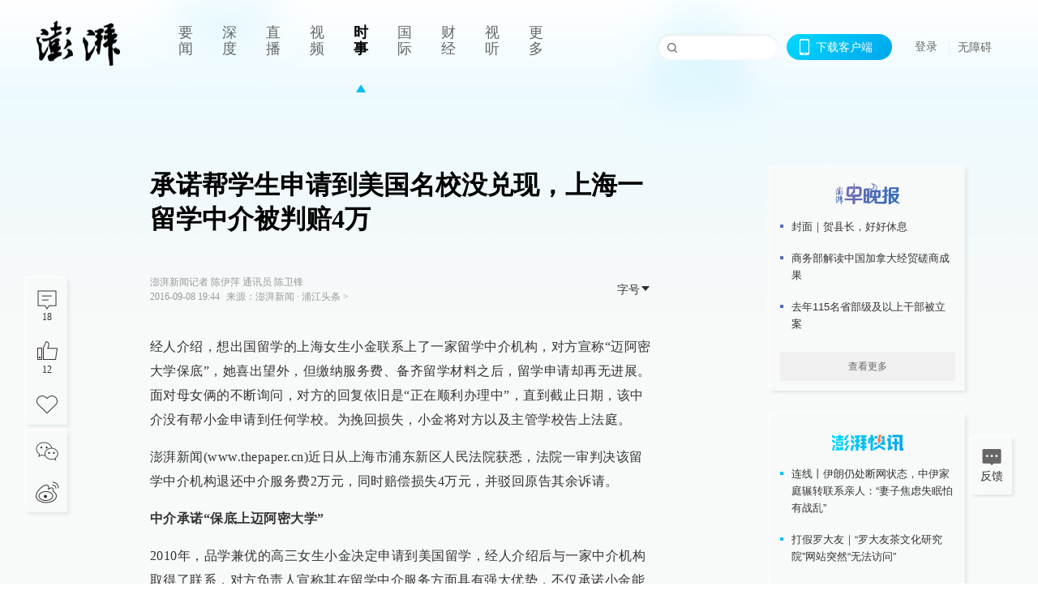

--- FILE ---
content_type: text/html; charset=utf-8
request_url: https://www.thepaper.cn/newsDetail_forward_1526020
body_size: 8258
content:
<!DOCTYPE html><html><head><meta charSet="utf-8"/><meta name="viewport" content="width=device-width"/><link rel="icon" href="/favicon.ico"/><title>承诺帮学生申请到美国名校没兑现，上海一留学中介被判赔4万_浦江头条_澎湃新闻-The Paper</title><meta name="robots" content="index,follow"/><meta name="description" content="小金及家人多次催促，对方却总是回复“正在顺利办理中”。直至2011年7月份，对方也没有为小金申请到任何学校。"/><meta property="og:title" content="承诺帮学生申请到美国名校没兑现，上海一留学中介被判赔4万_浦江头条_澎湃新闻-The Paper"/><meta property="og:description" content="小金及家人多次催促，对方却总是回复“正在顺利办理中”。直至2011年7月份，对方也没有为小金申请到任何学校。"/><meta property="keywords" content="留学中介,留学申请"/><meta name="next-head-count" content="9"/><script src="https://g.alicdn.com/AWSC/AWSC/awsc.js" defer=""></script><script defer="" type="text/javascript" src="/wza/aria.js?appid=7abb0bdd77acc1c9bf454c30409e9724" charSet="utf-8"></script><script defer="" src="/common/baseClick.js"></script><script>var _hmt = _hmt || [];
              (function() {
                var hm = document.createElement("script");
                hm.src = "//hm.baidu.com/hm.js?94a1e06bbce219d29285cee2e37d1d26";
                var s = document.getElementsByTagName("script")[0]; 
                s.parentNode.insertBefore(hm, s);
              })();</script><link rel="preload" href="/_next/static/css/pages/_app.2090ed8f.css" as="style"/><link rel="stylesheet" href="/_next/static/css/pages/_app.2090ed8f.css" data-n-g=""/><link rel="preload" href="/_next/static/css/3974.963c246a.css" as="style"/><link rel="stylesheet" href="/_next/static/css/3974.963c246a.css" data-n-p=""/><link rel="preload" href="/_next/static/css/812.13e9afac.css" as="style"/><link rel="stylesheet" href="/_next/static/css/812.13e9afac.css" data-n-p=""/><link rel="preload" href="/_next/static/css/2376.05632c47.css" as="style"/><link rel="stylesheet" href="/_next/static/css/2376.05632c47.css" data-n-p=""/><link rel="preload" href="/_next/static/css/5700.4d5bd225.css" as="style"/><link rel="stylesheet" href="/_next/static/css/5700.4d5bd225.css" data-n-p=""/><link rel="preload" href="/_next/static/css/3987.30927003.css" as="style"/><link rel="stylesheet" href="/_next/static/css/3987.30927003.css" data-n-p=""/><link rel="preload" href="/_next/static/css/117.d9fe7851.css" as="style"/><link rel="stylesheet" href="/_next/static/css/117.d9fe7851.css" data-n-p=""/><link rel="preload" href="/_next/static/css/9177.392cceb1.css" as="style"/><link rel="stylesheet" href="/_next/static/css/9177.392cceb1.css" data-n-p=""/><link rel="preload" href="/_next/static/css/2082.77876af6.css" as="style"/><link rel="stylesheet" href="/_next/static/css/2082.77876af6.css" data-n-p=""/><link rel="preload" href="/_next/static/css/4296.27eab07b.css" as="style"/><link rel="stylesheet" href="/_next/static/css/4296.27eab07b.css" data-n-p=""/><link rel="preload" href="/_next/static/css/7161.11a6b6fc.css" as="style"/><link rel="stylesheet" href="/_next/static/css/7161.11a6b6fc.css" data-n-p=""/><link rel="preload" href="/_next/static/css/pages/detail/%5Bid%5D.61415bb5.css" as="style"/><link rel="stylesheet" href="/_next/static/css/pages/detail/%5Bid%5D.61415bb5.css" data-n-p=""/><noscript data-n-css=""></noscript><script defer="" nomodule="" src="/_next/static/chunks/polyfills-42372ed130431b0a.js"></script><script src="/_next/static/chunks/webpack-1c4bf2cb3d49ecd6.js" defer=""></script><script src="/_next/static/chunks/framework-945b357d4a851f4b.js" defer=""></script><script src="/_next/static/chunks/main-89a081a232bc1775.js" defer=""></script><script src="/_next/static/chunks/pages/_app-c9c80c9f5b2534fd.js" defer=""></script><script src="/_next/static/chunks/37a763b4-6a6ff70e7db4e52d.js" defer=""></script><script src="/_next/static/chunks/6337-170e8ddfec148e23.js" defer=""></script><script src="/_next/static/chunks/8332-4bbffde1cb3f1740.js" defer=""></script><script src="/_next/static/chunks/9820-dc00c21bc0c956a6.js" defer=""></script><script src="/_next/static/chunks/2949-20180b2091a11e5d.js" defer=""></script><script src="/_next/static/chunks/2962-3b0ba8e9721889af.js" defer=""></script><script src="/_next/static/chunks/3974-025bcd0f4d91029b.js" defer=""></script><script src="/_next/static/chunks/660-4c14258cc3f07dbe.js" defer=""></script><script src="/_next/static/chunks/7034-3ae04b3fccb72348.js" defer=""></script><script src="/_next/static/chunks/2652-17ecbbd8cbb5008b.js" defer=""></script><script src="/_next/static/chunks/4955-69887bce2378cee8.js" defer=""></script><script src="/_next/static/chunks/2376-ce1480267066c421.js" defer=""></script><script src="/_next/static/chunks/5244-0115a091a44edd4e.js" defer=""></script><script src="/_next/static/chunks/618-91c8989d40418a77.js" defer=""></script><script src="/_next/static/chunks/8232-68382d5471071327.js" defer=""></script><script src="/_next/static/chunks/6083-e93d33174797dba0.js" defer=""></script><script src="/_next/static/chunks/3987-0eeaf2ae80988966.js" defer=""></script><script src="/_next/static/chunks/117-448086cce85470e2.js" defer=""></script><script src="/_next/static/chunks/2393-5852f6eaa489e7c1.js" defer=""></script><script src="/_next/static/chunks/2082-bed556fddaf992d7.js" defer=""></script><script src="/_next/static/chunks/4296-b166b31d0a664bb4.js" defer=""></script><script src="/_next/static/chunks/7161-6f5e964f62482f30.js" defer=""></script><script src="/_next/static/chunks/pages/detail/%5Bid%5D-39ca629820123fce.js" defer=""></script><script src="/_next/static/089e13c8211d55c51b064e0eedfe3decd740a7f2/_buildManifest.js" defer=""></script><script src="/_next/static/089e13c8211d55c51b064e0eedfe3decd740a7f2/_ssgManifest.js" defer=""></script></head><body><div id="__next"><main><div class="headerfixed__bM582"><div><div class=""><div class="header__dXrER"><div class="nav__WH9Ot"><div class="logo__clMn4"><a href="/"><img src="/_next/static/media/logo_light.4da59bed.png" alt="澎湃Logo"/></a></div><div class="navMenu__hUAOv" id="navMenu"><ul class="ulcontext__q1VwJ"><li class="" style="position:inherit"></li></ul></div><div class="loginMenu__w4mU0"><div class="searchInput__EMblL"><input class="ant-input search__hEmay" type="text" value=""/><span class="searchicon__wgzvZ"></span></div><div class="downapp__Lm7Hx" id="QRcode"><b>下载客户端</b></div><div class="menu__b38xf"><div class="nologin__LTIlW"><p tabindex="0">登录</p></div></div><div class="nozhangai__Q21kX"><a href="javascript:void(0)" onclick="aria.start()">无障碍</a></div></div></div></div></div></div></div><div class="wrapper__xsr0_"><ul class="ul__Zduyu"><li><span><span><div class="praise__dCgq6 praiseBox__qAWry"><div class="praiseIcon spirit__AzV7P"><span class="mymove__tFUJQ">+1</span></div><div class="praiseNum num__gTvmf"></div></div></span></span></li><li><span><span><div class="imgBox__XKRLP"><div><div class="collection__Ne4ma collection__WoHBT"></div></div></div></span></span></li></ul><ul class="ul__Zduyu"><li><span><span><div class="wecaht__IJoFR"></div></span></span></li><li><span><span><div class="weibo__DxUFj"></div></span></span></li></ul></div><div class="topPicImg__draYB" style="display:none"></div><div class="container__zfO7K normalContentWrap__i8VSb"><div class="leftcontent__XcRTe leftClass__m4gYo"><div class="wrap__hPMpF" style="padding-right:80px"><div class="wrapper__U7hc_"><h1 class="title__FIwxD">承诺帮学生申请到美国名校没兑现，上海一留学中介被判赔4万</h1><div class="headerContent__AS6Ux"><div class="left__IlIiv"><div>澎湃新闻记者 陈伊萍 通讯员 陈卫锋</div><div><div class="ant-space ant-space-horizontal ant-space-align-center"><div class="ant-space-item" style="margin-right:8px"><span>2016-09-08 19:44</span></div><div class="ant-space-item"><span>来源：<!-- -->澎湃新闻</span></div></div><span> ∙ </span><a target="_blank" href="/list_25422" class="inherit__fq4v_"><span>浦江头条<!-- --> &gt;</span></a></div></div><div class="ant-space ant-space-horizontal ant-space-align-center right__om45Q"><div class="ant-space-item"><div class="ant-dropdown-trigger box__uHNC_">字号<span role="img" aria-label="caret-down" class="anticon anticon-caret-down"><svg viewBox="0 0 1024 1024" focusable="false" data-icon="caret-down" width="1em" height="1em" fill="currentColor" aria-hidden="true"><path d="M840.4 300H183.6c-19.7 0-30.7 20.8-18.5 35l328.4 380.8c9.4 10.9 27.5 10.9 37 0L858.9 335c12.2-14.2 1.2-35-18.5-35z"></path></svg></span></div></div></div></div><div class="cententWrap__UojXm"><p>经人介绍，想出国留学的上海女生小金联系上了一家留学中介机构，对方宣称“迈阿密大学保底”，她喜出望外，但缴纳服务费、备齐留学材料之后，留学申请却再无进展。面对母女俩的不断询问，对方的回复依旧是“正在顺利办理中”，直到截止日期，该中介没有帮小金申请到任何学校。为挽回损失，小金将对方以及主管学校告上法庭。</p><p>澎湃新闻(www.thepaper.cn)近日从上海市浦东新区人民法院获悉，法院一审判决该留学中介机构退还中介服务费2万元，同时赔偿损失4万元，并驳回原告其余诉请。</p><p><strong>中介承诺“保底上迈阿密大学”</strong></p><p>2010年，品学兼优的高三女生小金决定申请到美国留学，经人介绍后与一家中介机构取得了联系，对方负责人宣称其在留学中介服务方面具有强大优势，不仅承诺小金能在2011年8月前按期取得美国名校的录取通知书，还声称“保底上迈阿密大学”。</p><p>得到这样的“好消息”，小金一家人喜出望外，很快便与对方签订了服务合同，双方约定中介服务费总额为4万元，中介机构承诺于2011年8月31日前取得迈阿密大学等6所院校的申请结果。随后，小金将2万元先期费用打入对方账户，也按对方要求提供了详尽的申请资料。</p><p>然而，此后的留学申请却毫无进展，小金及家人多次催促，对方却总是回复“正在顺利办理中”。直至2011年7月份，对方也没有为小金申请到任何学校。由于时间紧迫，小金一家人不得不紧急委托另两家中介机构办理留学申请事宜，又花去8万元。</p><p><strong>主管高校承诺返还服务费但未支付</strong></p><p>小金诉称，该中介机构向其提供的诸多信息并不真实，存在诸多欺瞒、欺诈行为，例如，据其了解，对方所称“保底上迈阿密大学”，实则是因为除迈阿密大学外，主张申请的另外5所高校实际并无针对原告类型的录取计划。</p><p>为维护权益，小金的母亲还曾向该中介机构的主管单位某外语类高校进行信访，对方回函表明自身在管理上存在不足之处，并承诺代为返还中介服务费及赔偿相应款项，但最终也并未实际支付。</p><p>小金认为，自己品学兼优，原本可以成功申请诸多美国名校，但由于该中介机构的隐瞒、欺诈和不诚信行为以及主管高校在管理上的失职，导致其当年无法入学，不仅产生了极大的精神压力，还给其后续学业及人生方向造成了难以磨灭的不利影响。因而，请求判令两被告退还中介服务费2万元及损失8万元。</p><p>中介机构辩称，同意返还原告2万元，但不同意其赔偿经济损失的诉请。该中介的主管高校则辩称，其所作出的信访回复只是告知原告相关单位的处理意见。</p><p><strong>法院：中介违约理应赔偿</strong></p><p>浦东法院认为，依法成立的合同受法律保护，各方均需按约履行义务，被告中介机构现同意退还中介服务费2万元，于法不悖，予以准许。</p><p>本案中，中介机构未能提供其为原告申请大学时留存的信函邮寄凭证、电子邮件记录、美国大学回复函等材料，亦未举证证明其确为原告提供了留学中介服务，应承担举证不能的法律后果，法院因此认定其未全面履行合同义务，违反了合同约定，存在严重违约行为。</p><p>留学申请具有极强的时间性，现因中介机构的违约行为，导致原告的出国留学意愿彻底落空，理应作出赔偿。然而，原告以其支付给两家中介的服务费用作为其损失向两被告主张赔偿也明显超出了合理限度，法院综合考虑本案实际情况，酌定赔偿数额为4万元。</p><p>中介机构的主管高校并非合同相对方，无需承担违约责任，其在信访答复中的相关表述亦仅为告知调解方案，原告现以提起诉讼的方式拒绝了该调解方案，其要求主管高校承担责任并无依据，因而不予支持。</p></div><ul class="listWrap__kOJf4"></ul><div><div class="copyrightBox__I1jQA"><div class="ant-space ant-space-horizontal ant-space-align-center"></div><div><div class="ant-space ant-space-horizontal ant-space-align-center"><div class="ant-space-item" style="margin-right:12px"><span>澎湃新闻报料：021-962866</span></div><div class="ant-space-item"><span>澎湃新闻，未经授权不得转载</span></div></div></div></div><div class="bottomBox__felrQ"><div class="ant-space ant-space-horizontal ant-space-align-center"><div class="ant-space-item" style="margin-right:24px"><div class="praise__dCgq6"><div class="praiseIcon spirit__AzV7P"><span class="mymove__tFUJQ">+1</span></div><div class="praiseNum num__gTvmf"></div></div></div><div class="ant-space-item"><div><div class="collection__Ne4ma collection__XJr9J">收藏</div></div></div></div><a target="_blank" href="/feedbackPage" class="inherit__fq4v_"><div class="commonCursor">我要举报</div></a></div></div></div></div><div class="recommendsWrap__qarPN" style="margin-left:0"><div class="rightLayout__xHtFY horizontal__wh7wy undefined light__TTzHn customScrollbar"><div class="tags__t0juk"><a target="_blank" href="/tag/380990" class="inherit__fq4v_ tagA__y3d0W"><span class="tag__MoVAJ commonCursor">#<!-- -->留学中介</span></a><a target="_blank" href="/tag/212914" class="inherit__fq4v_ tagA__y3d0W"><span class="tag__MoVAJ commonCursor">#<!-- -->留学申请</span></a></div></div></div></div><div class="content__H_J57"><div class="banner__JnsTp"><div class="rt_ad" id="rt_ad"></div></div><div class="commonsider__BzNmZ"><div class="mdCard"><div class="ppreport__FKc19 zwb__YRUIO"><div class="reporttop__SBXrm"><img src="/_next/static/media/pp_report.644295c3.png"/></div><div class="content__H_J57"><ul></ul><button>查看更多</button></div></div></div><div class="mdCard"><div class="ppreport__FKc19 caixun__HL7nD"><div class="moneytop__u8WDb"><img src="/_next/static/media/logo_kuaixun.d8f19ada.png"/></div><div class="content__H_J57"><ul></ul><button>查看更多</button></div></div></div><div class="mdCard"><div class="ppreport__FKc19 crossword__KtBgX"><div class="moneytop__u8WDb"><img src="/_next/static/media/logo_104x44_tianzi_white@2x.b88d1296.png"/></div><div class="content__H_J57"><ul></ul><button>开始答题</button></div></div></div><div class="ppreport__FKc19 notranstion__XAtfz"><div class="rebangtop__q0Lzc"><img src="/_next/static/media/logo_rebang.f9ee1ca1.png"/></div><div class="content__H_J57"><ul></ul></div></div><div class="se_ad" id="rt_ad1"></div><div class="handpick__UashQ" style="box-shadow:2px 2px 4px 0px #DEE4E6, -2px -2px 4px 0px #FFFFFF"><div class="handpick_top__XAAfk"><img src="/_next/static/media/logo_bjjx.667644a5.png"/></div><div class="handpick_content__ZKMJ4"><div class="content__H_J57"></div><div style="background:#F0F0F0" class="look_more__zrPEC"><span style="color:#666">查看更多</span></div></div></div><div><div class="connent__RH3Ju"><div class="vcode__blmsa"><img src="/_next/static/media/scalecode.ed629179.png"/><h4><b>扫码下载</b><b>澎湃新闻客户端</b></h4></div><div class="links__ArOwl"><p><a href="https://m.thepaper.cn/download?id=2" target="_blank">Android版</a></p><p><a href="https://apps.apple.com/cn/app/id878962716?mt=8" target="_blank">iPhone版</a></p><p><a href="https://apps.apple.com/cn/app/id986646876?mt=8" target="_blank">iPad版</a></p></div></div></div><div class="content__lGEPO"><div class="maxwidth__X6YpT"><div id="juzhen" class="ant-row card" style="margin-left:-5px;margin-right:-5px"><div style="padding-left:5px;padding-right:5px" class="ant-col ant-col-6"><a>关于澎湃</a></div><div style="padding-left:5px;padding-right:5px" class="ant-col ant-col-6"><a>加入澎湃</a></div><div style="padding-left:5px;padding-right:5px" class="ant-col ant-col-6"><a>联系我们</a></div><div style="padding-left:5px;padding-right:5px" class="ant-col ant-col-6"><a>广告合作</a></div><div style="padding-left:5px;padding-right:5px" class="ant-col ant-col-6"><a>法律声明</a></div><div style="padding-left:5px;padding-right:5px" class="ant-col ant-col-6"><a>隐私政策</a></div><div id="ppjuzhen" style="padding-left:5px;padding-right:5px" class="ant-col ant-col-6"><div class="juzhencontent__ck6J7"><span class="cursor__imSyE">澎湃矩阵</span><ul class="juzhenul__g60RQ"><li><a target="_blank" rel="noopener noreferrer" href="https://weibo.com/thepapernewsapp">澎湃新闻微博</a></li><li class="wechartcontent__bVuA1"><span>澎湃新闻公众号</span><div class="wechat__rPccb"><img src="/_next/static/media/wechat.ebe50fdd.png"/></div></li><li><a target="_blank" rel="noopener noreferrer" href="https://www.douyin.com/user/MS4wLjABAAAAzMDwcAi4v-kdwAGtt9Ni1jfE0hV9-TiUVlNLX7mb9Hw">澎湃新闻抖音号</a></li><li></li><li><a target="_blank" href="https://www.pai-tech.net/">派生万物开放平台</a></li><li><a target="_blank" rel="noopener noreferrer" href="https://www.ipshanghai.cn">IP SHANGHAI</a></li><li><a target="_blank" rel="noopener noreferrer" href="https://www.sixthtone.com">SIXTH TONE</a></li></ul></div></div><div id="ppbaoliao" style="padding-left:5px;padding-right:5px" class="ant-col ant-col-6"><div class="juzhencontent__ck6J7"><span class="cursor__imSyE">新闻报料</span><ul class="juzhenul__g60RQ baoliaoul__rJkZH"><li class="noCursor___DsZL"><span>报料热线: 021-962866</span></li><li><a href="mailto:news@thepaper.cn"><span>报料邮箱: news@thepaper.cn</span></a></li></ul></div></div></div></div></div><div class="beian__AMcCz"><p><a href="https://beian.miit.gov.cn" target="_blank">沪ICP备14003370号</a></p><p><a href="https://www.beian.gov.cn/portal/registerSystemInfo?recordcode=31010602000299" target="_blank">沪公网安备31010602000299号</a></p><p>互联网新闻信息服务许可证：31120170006</p><p>增值电信业务经营许可证：沪B2-2017116</p><p>© 2014-<!-- -->2026<!-- --> 上海东方报业有限公司</p></div><div class="renzheng__e4Lym"><div><a target="cyxyv" href="https://v.yunaq.com/certificate?domain=www.thepaper.cn&amp;from=label&amp;code=90030"><img src="/_next/static/media/label_sm_90030.2e849b63.png" alt=""/></a></div><div><img src="/_next/static/media/wuzhangai.a66118af.png" alt=""/></div></div></div></div></div><div class="light__DLlgX"><div class="feedBack__fy2X8"><span class="feedIcon__RRO5K"></span><span>反馈</span></div><div class="backtop__I9kSi"><div duration="0" class="ant-back-top"></div></div></div></main></div><script id="__NEXT_DATA__" type="application/json">{"props":{"pageProps":{"contId":"1526020","detailData":{"contType":0,"contentDetail":{"contId":1526020,"name":"承诺帮学生申请到美国名校没兑现，上海一留学中介被判赔4万","summary":"小金及家人多次催促，对方却总是回复“正在顺利办理中”。直至2011年7月份，对方也没有为小金申请到任何学校。","trackKeyword":"留学中介","author":"澎湃新闻记者 陈伊萍 通讯员 陈卫锋","hideVideoFlag":false,"source":"澎湃新闻","contType":0,"pubTime":"2016-09-08 19:44","publishTime":1473335071181,"nodeInfo":{"nodeId":25422,"name":"浦江头条","desc":"上海每天最重要的事件","pic":"https://imagecloud.thepaper.cn/thepaper/image/4/158/81.png","nodeType":0,"channelType":0,"forwordType":22,"forwardType":"1","liveType":"1","parentId":25388,"isOrder":"0","dataType":"0","shareName":"浦江头条","nickName":"","mobForwardType":"22","recommendIds":[13851102],"summarize":"不满足于最动态，还要最重要；丰富而不琐碎，快速但不轻浮。你最想关注的上海新闻，这里肯定有，你应该知道的上海新闻，这里也会有。","color":"","videoLivingRoomDes":"","wwwSpecNodeAlign":0,"govAffairsType":"","showSpecialBanner":false,"showSpecialTopDesc":false,"topBarTypeCustomColor":false,"showVideoBottomRightBtn":false},"closePraise":"0","closeFrontComment":false,"isPublished":false,"content":"\u003cp\u003e经人介绍，想出国留学的上海女生小金联系上了一家留学中介机构，对方宣称“迈阿密大学保底”，她喜出望外，但缴纳服务费、备齐留学材料之后，留学申请却再无进展。面对母女俩的不断询问，对方的回复依旧是“正在顺利办理中”，直到截止日期，该中介没有帮小金申请到任何学校。为挽回损失，小金将对方以及主管学校告上法庭。\u003c/p\u003e\u003cp\u003e澎湃新闻(www.thepaper.cn)近日从上海市浦东新区人民法院获悉，法院一审判决该留学中介机构退还中介服务费2万元，同时赔偿损失4万元，并驳回原告其余诉请。\u003c/p\u003e\u003cp\u003e\u003cstrong\u003e中介承诺“保底上迈阿密大学”\u003c/strong\u003e\u003c/p\u003e\u003cp\u003e2010年，品学兼优的高三女生小金决定申请到美国留学，经人介绍后与一家中介机构取得了联系，对方负责人宣称其在留学中介服务方面具有强大优势，不仅承诺小金能在2011年8月前按期取得美国名校的录取通知书，还声称“保底上迈阿密大学”。\u003c/p\u003e\u003cp\u003e得到这样的“好消息”，小金一家人喜出望外，很快便与对方签订了服务合同，双方约定中介服务费总额为4万元，中介机构承诺于2011年8月31日前取得迈阿密大学等6所院校的申请结果。随后，小金将2万元先期费用打入对方账户，也按对方要求提供了详尽的申请资料。\u003c/p\u003e\u003cp\u003e然而，此后的留学申请却毫无进展，小金及家人多次催促，对方却总是回复“正在顺利办理中”。直至2011年7月份，对方也没有为小金申请到任何学校。由于时间紧迫，小金一家人不得不紧急委托另两家中介机构办理留学申请事宜，又花去8万元。\u003c/p\u003e\u003cp\u003e\u003cstrong\u003e主管高校承诺返还服务费但未支付\u003c/strong\u003e\u003c/p\u003e\u003cp\u003e小金诉称，该中介机构向其提供的诸多信息并不真实，存在诸多欺瞒、欺诈行为，例如，据其了解，对方所称“保底上迈阿密大学”，实则是因为除迈阿密大学外，主张申请的另外5所高校实际并无针对原告类型的录取计划。\u003c/p\u003e\u003cp\u003e为维护权益，小金的母亲还曾向该中介机构的主管单位某外语类高校进行信访，对方回函表明自身在管理上存在不足之处，并承诺代为返还中介服务费及赔偿相应款项，但最终也并未实际支付。\u003c/p\u003e\u003cp\u003e小金认为，自己品学兼优，原本可以成功申请诸多美国名校，但由于该中介机构的隐瞒、欺诈和不诚信行为以及主管高校在管理上的失职，导致其当年无法入学，不仅产生了极大的精神压力，还给其后续学业及人生方向造成了难以磨灭的不利影响。因而，请求判令两被告退还中介服务费2万元及损失8万元。\u003c/p\u003e\u003cp\u003e中介机构辩称，同意返还原告2万元，但不同意其赔偿经济损失的诉请。该中介的主管高校则辩称，其所作出的信访回复只是告知原告相关单位的处理意见。\u003c/p\u003e\u003cp\u003e\u003cstrong\u003e法院：中介违约理应赔偿\u003c/strong\u003e\u003c/p\u003e\u003cp\u003e浦东法院认为，依法成立的合同受法律保护，各方均需按约履行义务，被告中介机构现同意退还中介服务费2万元，于法不悖，予以准许。\u003c/p\u003e\u003cp\u003e本案中，中介机构未能提供其为原告申请大学时留存的信函邮寄凭证、电子邮件记录、美国大学回复函等材料，亦未举证证明其确为原告提供了留学中介服务，应承担举证不能的法律后果，法院因此认定其未全面履行合同义务，违反了合同约定，存在严重违约行为。\u003c/p\u003e\u003cp\u003e留学申请具有极强的时间性，现因中介机构的违约行为，导致原告的出国留学意愿彻底落空，理应作出赔偿。然而，原告以其支付给两家中介的服务费用作为其损失向两被告主张赔偿也明显超出了合理限度，法院综合考虑本案实际情况，酌定赔偿数额为4万元。\u003c/p\u003e\u003cp\u003e中介机构的主管高校并非合同相对方，无需承担违约责任，其在信访答复中的相关表述亦仅为告知调解方案，原告现以提起诉讼的方式拒绝了该调解方案，其要求主管高校承担责任并无依据，因而不予支持。\u003c/p\u003e","tags":"留学中介,留学申请","wdRelationPos":0,"tagList":[{"tagId":380990,"tag":"留学中介","isOrder":"0","isUpdateNotify":"0","isWonderfulComments":"0"},{"tagId":212914,"tag":"留学申请","isOrder":"0","isUpdateNotify":"0","isWonderfulComments":"0"}],"favorite":false,"channelId":25950,"voiceInfo":{"voiceSrc":null,"contId":null,"isHaveVoice":false,"duration":null,"durationCN":null,"imgSrc":"https://imagenfs.thepaper.cn/image/5/141/167.jpg"},"images":[],"sharePic":"https://imagenfs.thepaper.cn/image/5/141/167.jpg","pic":"https://imagenfs.thepaper.cn/image/5/141/165.jpg","praiseStyle":1,"isSustainedFly":1,"updateTime":1473335033000,"fileUpdateTime":1473335071000,"isWechatVideo":0,"closeComment":false,"forwardType":0},"forwardType":2}},"__N_SSP":true},"page":"/detail/[id]","query":{"commTag":"true","id":"1526020"},"buildId":"089e13c8211d55c51b064e0eedfe3decd740a7f2","isFallback":false,"isExperimentalCompile":false,"gssp":true,"scriptLoader":[]}</script></body></html>

--- FILE ---
content_type: text/javascript;charset=UTF-8
request_url: https://cf.aliyun.com/nocaptcha/initialize.jsonp?a=FFFF0N0000000000A277&t=FFFF0N0000000000A277%3Anvc_login_h5%3A1768627268196%3A0.4770775343367184&scene=nvc_login_h5&lang=cn&v=v1.3.21&href=https%3A%2F%2Fwww.thepaper.cn%2FnewsDetail_forward_1526020&comm={}&callback=initializeJsonp_07867027260254944
body_size: 94
content:
initializeJsonp_07867027260254944({"result":{"msg":"success","success":true},"success":true});

--- FILE ---
content_type: text/javascript;charset=UTF-8
request_url: https://cf.aliyun.com/nocaptcha/initialize.jsonp?a=FFFF0N0000000000A277&t=FFFF0N0000000000A277%3Anvc_message%3A1768627268175%3A0.3957470304356234&scene=nvc_message&lang=cn&v=v1.3.21&href=https%3A%2F%2Fwww.thepaper.cn%2FnewsDetail_forward_1526020&comm={}&callback=initializeJsonp_045603298378288404
body_size: 95
content:
initializeJsonp_045603298378288404({"result":{"msg":"success","success":true},"success":true});